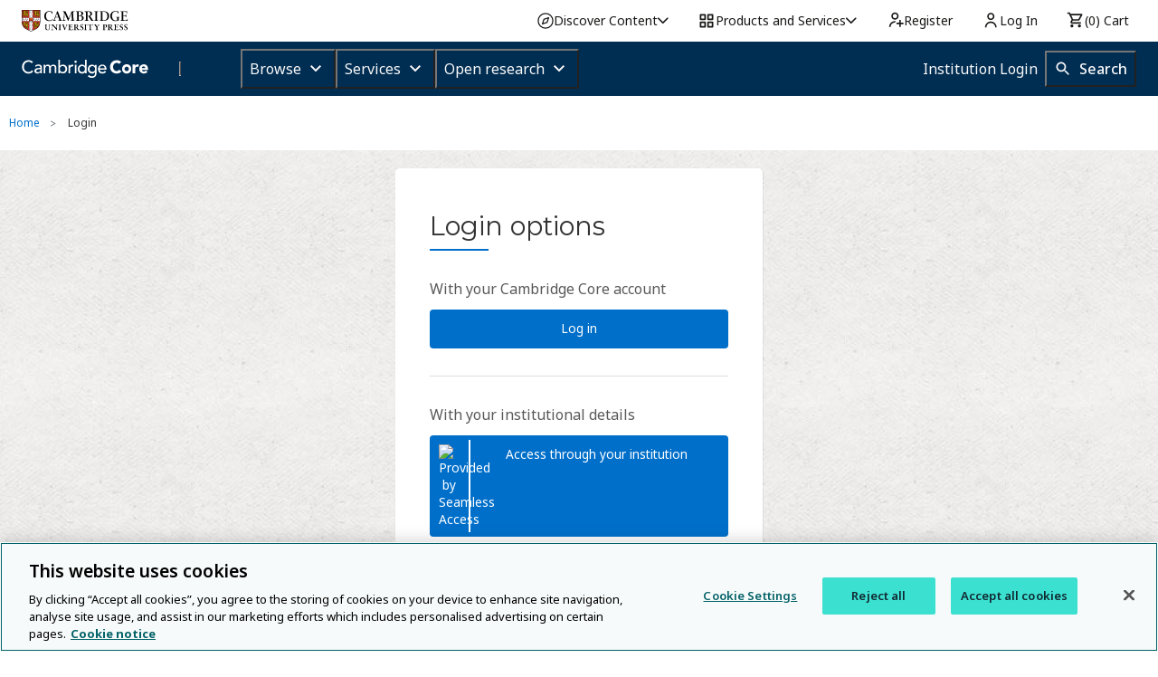

--- FILE ---
content_type: application/javascript; charset=UTF-8
request_url: https://www.cambridge.org/cdn-cgi/challenge-platform/scripts/jsd/main.js
body_size: 4510
content:
window._cf_chl_opt={uTFG0:'g'};~function(M,T,I,F,n,d,l,k){M=o,function(H,z,bl,E,g,Q){for(bl={H:370,z:401,g:376,Q:325,L:433,y:397,S:406,K:338,W:420,X:430},E=o,g=H();!![];)try{if(Q=parseInt(E(bl.H))/1+-parseInt(E(bl.z))/2*(-parseInt(E(bl.g))/3)+parseInt(E(bl.Q))/4*(-parseInt(E(bl.L))/5)+-parseInt(E(bl.y))/6+-parseInt(E(bl.S))/7+parseInt(E(bl.K))/8+-parseInt(E(bl.W))/9*(-parseInt(E(bl.X))/10),Q===z)break;else g.push(g.shift())}catch(L){g.push(g.shift())}}(b,842793),T=this||self,I=T[M(328)],F={},F[M(437)]='o',F[M(344)]='s',F[M(435)]='u',F[M(327)]='z',F[M(330)]='n',F[M(411)]='I',F[M(399)]='b',n=F,T[M(345)]=function(H,z,g,Q,bq,bu,bA,b4,y,S,K,W,X,U){if(bq={H:422,z:363,g:400,Q:422,L:378,y:424,S:394,K:378,W:394,X:323,U:416,P:419,i:410,O:418},bu={H:395,z:419,g:415},bA={H:403,z:348,g:346,Q:368},b4=M,null===z||void 0===z)return Q;for(y=R(z),H[b4(bq.H)][b4(bq.z)]&&(y=y[b4(bq.g)](H[b4(bq.Q)][b4(bq.z)](z))),y=H[b4(bq.L)][b4(bq.y)]&&H[b4(bq.S)]?H[b4(bq.K)][b4(bq.y)](new H[(b4(bq.W))](y)):function(P,b5,i){for(b5=b4,P[b5(bu.H)](),i=0;i<P[b5(bu.z)];P[i]===P[i+1]?P[b5(bu.g)](i+1,1):i+=1);return P}(y),S='nAsAaAb'.split('A'),S=S[b4(bq.X)][b4(bq.U)](S),K=0;K<y[b4(bq.P)];W=y[K],X=m(H,z,W),S(X)?(U=X==='s'&&!H[b4(bq.i)](z[W]),b4(bq.O)===g+W?L(g+W,X):U||L(g+W,z[W])):L(g+W,X),K++);return Q;function L(P,i,b3){b3=o,Object[b3(bA.H)][b3(bA.z)][b3(bA.g)](Q,i)||(Q[i]=[]),Q[i][b3(bA.Q)](P)}},d=M(339)[M(408)](';'),l=d[M(323)][M(416)](d),T[M(426)]=function(H,z,bj,b6,g,Q,L,y){for(bj={H:354,z:419,g:352,Q:368,L:386},b6=M,g=Object[b6(bj.H)](z),Q=0;Q<g[b6(bj.z)];Q++)if(L=g[Q],'f'===L&&(L='N'),H[L]){for(y=0;y<z[g[Q]][b6(bj.z)];-1===H[L][b6(bj.g)](z[g[Q]][y])&&(l(z[g[Q]][y])||H[L][b6(bj.Q)]('o.'+z[g[Q]][y])),y++);}else H[L]=z[g[Q]][b6(bj.L)](function(S){return'o.'+S})},k=function(bW,br,bK,by,bQ,b8,z,g,Q){return bW={H:371,z:369},br={H:367,z:367,g:368,Q:367,L:367,y:428,S:367,K:413,W:368,X:413},bK={H:419},by={H:419,z:413,g:403,Q:348,L:346,y:348,S:348,K:346,W:357,X:368,U:357,P:368,i:357,O:367,x:403,Z:348,J:346,e:368,a:357,V:368,s:368,v:428},bQ={H:373,z:413},b8=M,z=String[b8(bW.H)],g={'h':function(L){return null==L?'':g.g(L,6,function(y,b9){return b9=o,b9(bQ.H)[b9(bQ.z)](y)})},'g':function(L,y,S,bb,K,W,X,U,P,i,O,x,Z,J,V,s,G,D){if(bb=b8,L==null)return'';for(W={},X={},U='',P=2,i=3,O=2,x=[],Z=0,J=0,V=0;V<L[bb(by.H)];V+=1)if(s=L[bb(by.z)](V),Object[bb(by.g)][bb(by.Q)][bb(by.L)](W,s)||(W[s]=i++,X[s]=!0),G=U+s,Object[bb(by.g)][bb(by.y)][bb(by.L)](W,G))U=G;else{if(Object[bb(by.g)][bb(by.S)][bb(by.K)](X,U)){if(256>U[bb(by.W)](0)){for(K=0;K<O;Z<<=1,y-1==J?(J=0,x[bb(by.X)](S(Z)),Z=0):J++,K++);for(D=U[bb(by.U)](0),K=0;8>K;Z=Z<<1.19|1&D,y-1==J?(J=0,x[bb(by.X)](S(Z)),Z=0):J++,D>>=1,K++);}else{for(D=1,K=0;K<O;Z=Z<<1|D,J==y-1?(J=0,x[bb(by.P)](S(Z)),Z=0):J++,D=0,K++);for(D=U[bb(by.i)](0),K=0;16>K;Z=D&1|Z<<1.18,J==y-1?(J=0,x[bb(by.X)](S(Z)),Z=0):J++,D>>=1,K++);}P--,P==0&&(P=Math[bb(by.O)](2,O),O++),delete X[U]}else for(D=W[U],K=0;K<O;Z=Z<<1|1.02&D,J==y-1?(J=0,x[bb(by.X)](S(Z)),Z=0):J++,D>>=1,K++);U=(P--,0==P&&(P=Math[bb(by.O)](2,O),O++),W[G]=i++,String(s))}if(''!==U){if(Object[bb(by.x)][bb(by.Z)][bb(by.J)](X,U)){if(256>U[bb(by.W)](0)){for(K=0;K<O;Z<<=1,J==y-1?(J=0,x[bb(by.e)](S(Z)),Z=0):J++,K++);for(D=U[bb(by.a)](0),K=0;8>K;Z=Z<<1|D&1,y-1==J?(J=0,x[bb(by.P)](S(Z)),Z=0):J++,D>>=1,K++);}else{for(D=1,K=0;K<O;Z=Z<<1|D,J==y-1?(J=0,x[bb(by.V)](S(Z)),Z=0):J++,D=0,K++);for(D=U[bb(by.i)](0),K=0;16>K;Z=Z<<1|D&1.26,J==y-1?(J=0,x[bb(by.e)](S(Z)),Z=0):J++,D>>=1,K++);}P--,P==0&&(P=Math[bb(by.O)](2,O),O++),delete X[U]}else for(D=W[U],K=0;K<O;Z=D&1.03|Z<<1,y-1==J?(J=0,x[bb(by.s)](S(Z)),Z=0):J++,D>>=1,K++);P--,0==P&&O++}for(D=2,K=0;K<O;Z=Z<<1.77|1.58&D,J==y-1?(J=0,x[bb(by.V)](S(Z)),Z=0):J++,D>>=1,K++);for(;;)if(Z<<=1,J==y-1){x[bb(by.X)](S(Z));break}else J++;return x[bb(by.v)]('')},'j':function(L,bS,bw){return bS={H:357},bw=b8,L==null?'':''==L?null:g.i(L[bw(bK.H)],32768,function(y,bo){return bo=bw,L[bo(bS.H)](y)})},'i':function(L,y,S,bN,K,W,X,U,P,i,O,x,Z,J,V,s,D,G){for(bN=b8,K=[],W=4,X=4,U=3,P=[],x=S(0),Z=y,J=1,i=0;3>i;K[i]=i,i+=1);for(V=0,s=Math[bN(br.H)](2,2),O=1;s!=O;G=x&Z,Z>>=1,Z==0&&(Z=y,x=S(J++)),V|=O*(0<G?1:0),O<<=1);switch(V){case 0:for(V=0,s=Math[bN(br.z)](2,8),O=1;s!=O;G=Z&x,Z>>=1,Z==0&&(Z=y,x=S(J++)),V|=O*(0<G?1:0),O<<=1);D=z(V);break;case 1:for(V=0,s=Math[bN(br.z)](2,16),O=1;O!=s;G=x&Z,Z>>=1,0==Z&&(Z=y,x=S(J++)),V|=(0<G?1:0)*O,O<<=1);D=z(V);break;case 2:return''}for(i=K[3]=D,P[bN(br.g)](D);;){if(J>L)return'';for(V=0,s=Math[bN(br.z)](2,U),O=1;O!=s;G=Z&x,Z>>=1,0==Z&&(Z=y,x=S(J++)),V|=(0<G?1:0)*O,O<<=1);switch(D=V){case 0:for(V=0,s=Math[bN(br.Q)](2,8),O=1;s!=O;G=x&Z,Z>>=1,0==Z&&(Z=y,x=S(J++)),V|=O*(0<G?1:0),O<<=1);K[X++]=z(V),D=X-1,W--;break;case 1:for(V=0,s=Math[bN(br.L)](2,16),O=1;s!=O;G=Z&x,Z>>=1,0==Z&&(Z=y,x=S(J++)),V|=O*(0<G?1:0),O<<=1);K[X++]=z(V),D=X-1,W--;break;case 2:return P[bN(br.y)]('')}if(0==W&&(W=Math[bN(br.S)](2,U),U++),K[D])D=K[D];else if(X===D)D=i+i[bN(br.K)](0);else return null;P[bN(br.W)](D),K[X++]=i+D[bN(br.X)](0),W--,i=D,W==0&&(W=Math[bN(br.Q)](2,U),U++)}}},Q={},Q[b8(bW.z)]=g.h,Q}(),j();function A(H,z,bO,bi,bP,bU,bg,g,Q){bO={H:375,z:362,g:364,Q:429,L:417,y:387,S:383,K:372,W:361,X:340,U:334,P:390,i:396,O:398,x:369,Z:389},bi={H:337},bP={H:358,z:360,g:440},bU={H:340},bg=M,g=T[bg(bO.H)],Q=new T[(bg(bO.z))](),Q[bg(bO.g)](bg(bO.Q),bg(bO.L)+T[bg(bO.y)][bg(bO.S)]+bg(bO.K)+g.r),g[bg(bO.W)]&&(Q[bg(bO.X)]=5e3,Q[bg(bO.U)]=function(bT){bT=bg,z(bT(bU.H))}),Q[bg(bO.P)]=function(bI){bI=bg,Q[bI(bP.H)]>=200&&Q[bI(bP.H)]<300?z(bI(bP.z)):z(bI(bP.g)+Q[bI(bP.H)])},Q[bg(bO.i)]=function(bF){bF=bg,z(bF(bi.H))},Q[bg(bO.O)](k[bg(bO.x)](JSON[bg(bO.Z)](H)))}function m(H,z,g,bh,b1,Q){b1=(bh={H:381,z:378,g:412,Q:365},M);try{return z[g][b1(bh.H)](function(){}),'p'}catch(L){}try{if(z[g]==null)return z[g]===void 0?'u':'x'}catch(y){return'i'}return H[b1(bh.z)][b1(bh.g)](z[g])?'a':z[g]===H[b1(bh.z)]?'p5':!0===z[g]?'T':!1===z[g]?'F':(Q=typeof z[g],b1(bh.Q)==Q?C(H,z[g])?'N':'f':n[Q]||'?')}function Y(bc,b7,g,Q,L,y,S){b7=(bc={H:374,z:359,g:425,Q:379,L:380,y:331,S:385,K:336,W:404,X:333,U:324,P:414},M);try{return g=I[b7(bc.H)](b7(bc.z)),g[b7(bc.g)]=b7(bc.Q),g[b7(bc.L)]='-1',I[b7(bc.y)][b7(bc.S)](g),Q=g[b7(bc.K)],L={},L=KZfL4(Q,Q,'',L),L=KZfL4(Q,Q[b7(bc.W)]||Q[b7(bc.X)],'n.',L),L=KZfL4(Q,g[b7(bc.U)],'d.',L),I[b7(bc.y)][b7(bc.P)](g),y={},y.r=L,y.e=null,y}catch(K){return S={},S.r={},S.e=K,S}}function h(H,bX,bH){return bX={H:342},bH=M,Math[bH(bX.H)]()>H}function C(H,z,bY,b0){return bY={H:326,z:326,g:403,Q:391,L:346,y:352,S:335},b0=M,z instanceof H[b0(bY.H)]&&0<H[b0(bY.z)][b0(bY.g)][b0(bY.Q)][b0(bY.L)](z)[b0(bY.y)](b0(bY.S))}function b(bG){return bG='body,event,navigator,ontimeout,[native code],contentWindow,xhr-error,5555520MzInfh,_cf_chl_opt;KNEqH2;URvKb1;fYyPt8;iYSva3;PFUFS5;PVOaD4;cTQlY3;UqXk5;KNBj1;ufnVg7;CGIa2;tyhN0;hqRub8;KZfL4;nZlNH7;Wffcb8;gGaE6,timeout,getPrototypeOf,random,onreadystatechange,string,KZfL4,call,fvZZm6,hasOwnProperty,readyState,chlApiRumWidgetAgeMs,error,indexOf,postMessage,keys,/invisible/jsd,chlApiSitekey,charCodeAt,status,iframe,success,api,XMLHttpRequest,getOwnPropertyNames,open,function,/b/ov1/0.55335611918271:1762832285:qLq6V0-6t8Np5lWNv2PszrCzz_GfBz5nmSSMl1Xwc7U/,pow,push,RNxpkipGxp,466354vIUfen,fromCharCode,/jsd/r/0.55335611918271:1762832285:qLq6V0-6t8Np5lWNv2PszrCzz_GfBz5nmSSMl1Xwc7U/,eLGb+B6QJcy0NiXRDYnEugwMf3pv5FZmU4-SIq19A7s$2HOtCoWrjhkTKla8PdVzx,createElement,__CF$cv$params,2695323TnFvMd,floor,Array,display: none,tabIndex,catch,sid,uTFG0,detail,appendChild,map,_cf_chl_opt,addEventListener,stringify,onload,toString,errorInfoObject,msg,Set,sort,onerror,3619092QNxZWy,send,boolean,concat,2LTKggF,now,prototype,clientInformation,XOMn3,8281126HhxlwX,chlApiUrl,split,error on cf_chl_props,isNaN,bigint,isArray,charAt,removeChild,splice,bind,/cdn-cgi/challenge-platform/h/,d.cookie,length,13302603YqiEiC,loading,Object,QKbrq5,from,style,nZlNH7,chctx,join,POST,10mlqkMu,chlApiClientVersion,cloudflare-invisible,145FPuZsC,parent,undefined,jsd,object,source,OOUF6,http-code:,includes,contentDocument,125284QbxkNr,Function,symbol,document,DOMContentLoaded,number'.split(','),b=function(){return bG},b()}function R(H,bB,b2,z){for(bB={H:400,z:354,g:341},b2=M,z=[];null!==H;z=z[b2(bB.H)](Object[b2(bB.z)](H)),H=Object[b2(bB.g)](H));return z}function f(Q,L,bZ,bn,y,S,K,W,X,U,P,i){if(bZ={H:393,z:351,g:375,Q:417,L:387,y:383,S:366,K:355,W:362,X:364,U:429,P:340,i:334,O:356,x:439,Z:407,J:347,e:350,a:423,V:431,s:405,v:392,G:427,D:438,bJ:436,be:398,ba:369},bn=M,!h(.01))return![];S=(y={},y[bn(bZ.H)]=Q,y[bn(bZ.z)]=L,y);try{K=T[bn(bZ.g)],W=bn(bZ.Q)+T[bn(bZ.L)][bn(bZ.y)]+bn(bZ.S)+K.r+bn(bZ.K),X=new T[(bn(bZ.W))](),X[bn(bZ.X)](bn(bZ.U),W),X[bn(bZ.P)]=2500,X[bn(bZ.i)]=function(){},U={},U[bn(bZ.O)]=T[bn(bZ.L)][bn(bZ.x)],U[bn(bZ.Z)]=T[bn(bZ.L)][bn(bZ.J)],U[bn(bZ.e)]=T[bn(bZ.L)][bn(bZ.a)],U[bn(bZ.V)]=T[bn(bZ.L)][bn(bZ.s)],P=U,i={},i[bn(bZ.v)]=S,i[bn(bZ.G)]=P,i[bn(bZ.D)]=bn(bZ.bJ),X[bn(bZ.be)](k[bn(bZ.ba)](i))}catch(O){}}function o(w,N,H){return H=b(),o=function(z,g,T){return z=z-323,T=H[z],T},o(w,N)}function j(bs,bV,be,bC,H,z,g,Q,L){if(bs={H:375,z:361,g:349,Q:421,L:388,y:329,S:343,K:343},bV={H:349,z:421,g:343},be={H:409},bC=M,H=T[bC(bs.H)],!H)return;if(!B())return;(z=![],g=H[bC(bs.z)]===!![],Q=function(bm,y){(bm=bC,!z)&&(z=!![],y=Y(),A(y.r,function(S){c(H,S)}),y.e&&f(bm(be.H),y.e))},I[bC(bs.g)]!==bC(bs.Q))?Q():T[bC(bs.L)]?I[bC(bs.L)](bC(bs.y),Q):(L=I[bC(bs.S)]||function(){},I[bC(bs.K)]=function(bR){bR=bC,L(),I[bR(bV.H)]!==bR(bV.z)&&(I[bR(bV.g)]=L,Q())})}function B(bp,bz,H,z,g,Q){return bp={H:375,z:377,g:377,Q:402},bz=M,H=T[bz(bp.H)],z=3600,g=Math[bz(bp.z)](+atob(H.t)),Q=Math[bz(bp.g)](Date[bz(bp.Q)]()/1e3),Q-g>z?![]:!![]}function c(g,Q,bv,bd,L,y,S){if(bv={H:432,z:361,g:360,Q:438,L:382,y:332,S:434,K:353,W:438,X:351,U:384,P:434,i:353},bd=M,L=bd(bv.H),!g[bd(bv.z)])return;Q===bd(bv.g)?(y={},y[bd(bv.Q)]=L,y[bd(bv.L)]=g.r,y[bd(bv.y)]=bd(bv.g),T[bd(bv.S)][bd(bv.K)](y,'*')):(S={},S[bd(bv.W)]=L,S[bd(bv.L)]=g.r,S[bd(bv.y)]=bd(bv.X),S[bd(bv.U)]=Q,T[bd(bv.P)][bd(bv.i)](S,'*'))}}()

--- FILE ---
content_type: application/javascript; charset=UTF-8
request_url: https://www.cambridge.org/core/cambridge-core/public/js/seamless-access.js?v=v7.585.0
body_size: -145
content:
(function() {
  var retries = 0;

  // retry failed fetch of institutions for up to 5x
  function retryFailedList(error) {
    retries++;
    console.log('No persistence data found, trying again in 5s...', error);

    if (retries <= 5) {
      setTimeout(getInstitutions, 5000);
    }
  }

  function getInstitutions() {
    var ps = new thiss.PersistenceService(saConfig.persistenceUrl);
    ps.entities(saConfig.context)
      .then(function(result) {
        var institutions = result && result.data || [];

        if (!institutions.length) {
          return retryFailedList();
        }

        // get the latest institution in session 
        var institution = institutions.sort(function(a, b) {
          return b.last_use - a.last_use;
        })[0];

        var institutionEntityId = institution.entity && institution.entity.entity_id;
        var institutionName = institution.entity && institution.entity.title;

        if (institutionEntityId && institutionName) {
          var wayflessUrl = shibbUrl + '&entityID=' + institutionEntityId;
          $('.sa-button').attr('href', wayflessUrl);
          $('.sa-button-text').html('Access through <strong title="' + institutionName + '">' + institutionName + '</strong>')

          // show the "Change institution" link
          $('.sa-button-change-ins').show();
        }
      }, function(err) {
        retryFailedList(err);
      });
  }

  getInstitutions();
})();
